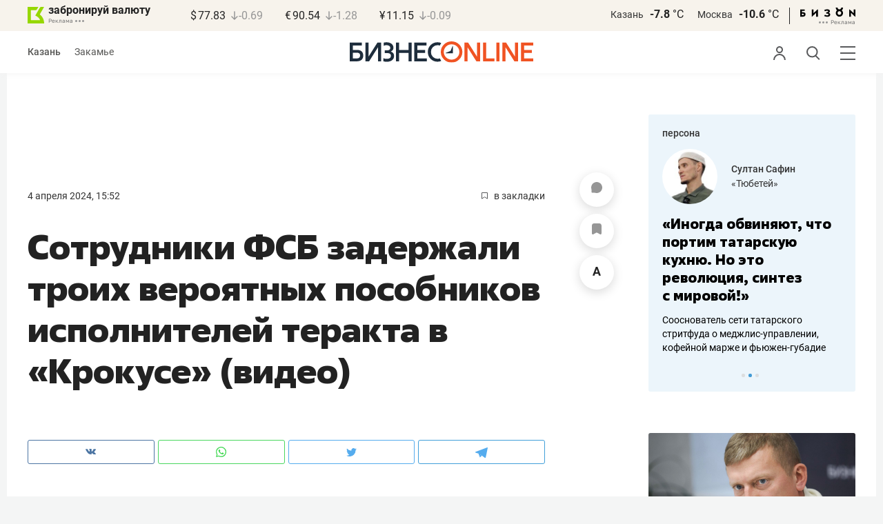

--- FILE ---
content_type: image/svg+xml
request_url: https://statix.business-gazeta.ru/img/icons/tg.svg
body_size: 738
content:
<svg xmlns="http://www.w3.org/2000/svg" xmlns:xlink="http://www.w3.org/1999/xlink" width="17.31" height="15" viewBox="0 0 17.31 15">
  <defs>
    <style>
      .a {
        fill: none;
      }

      .b {
        clip-path: url(#a);
      }

      .c {
        fill: #419fd9;
      }
    </style>
    <clipPath id="a" transform="translate(0 0)">
      <rect class="a" width="17.31" height="15"/>
    </clipPath>
  </defs>
  <g class="b">
    <path class="c" d="M17.31.53,14.57,14.38a1,1,0,0,1-1.43.5L6.82,10,4.52,8.89.65,7.6S.06,7.38,0,6.93s.67-.71.67-.71l15.38-6s1.26-.56,1.26.36" transform="translate(0 0)"/>
    <path class="c" d="M6.33,14.22s-.18,0-.41-.74L4.52,8.89,13.81,3s.53-.33.51,0c0,0,.1,0-.19.32s-7.29,6.6-7.29,6.6Z" transform="translate(0 0)"/>
    <path class="c" d="M9.24,11.87l-2.5,2.28a.43.43,0,0,1-.41.07L6.81,10Z" transform="translate(0 0)"/>
  </g>
</svg>
